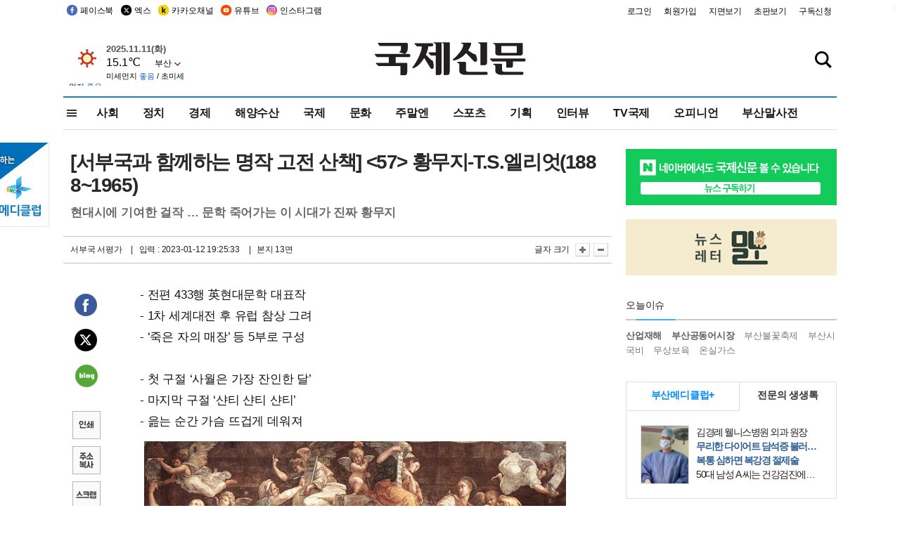

--- FILE ---
content_type: text/html
request_url: http://www.kookje.co.kr/news2011/asp/newsbody.asp?code=0000&key=20230113.22013003458
body_size: 74206
content:
<!DOCTYPE HTML PUBLIC "-//W3C//DTD HTML 4.01 Transitional//EN" "http://www.w3.org/TR/html4/loose.dtd">
<html>
<head>
<meta http-equiv="Content-Type" content="text/html; charset=euc-kr">
<meta http-equiv="Content-Type" content="text/html; charset=euc-kr">
<meta http-equiv="X-UA-Compatible" content="IE=edge,chrome=1">

<script type="text/javascript" src="/jquery/jquery-2.2.3.min.js"></script>
<script type="text/javascript" src="/comm/jquery-migrate-1.1.1.min.js"></script>
<script type="text/javascript" src="/jquery/jquery.cookie.js"></script>
<script type="text/javascript" src="/comm/main.js?v=202005"></script>
<link rel="stylesheet" type="text/css" href="/css/all2021.css?v=2.1" />


<link rel="stylesheet" type="text/css" href="/css/content.css?1016" />

<script>
$(document).ready(function() {
	//전체메뉴
	$(".allmn").click(function(){
		$("#nav_allview").css("display","block");
	});
	$(".aclose").click(function(){
		$("#nav_allview").css("display","none");
	});

});
</script>

<!-- Google tag (gtag.js) -->
<script async src="https://www.googletagmanager.com/gtag/js?id=G-PM54QC8NP5"></script>
<script>
  window.dataLayer = window.dataLayer || [];
  function gtag(){dataLayer.push(arguments);}
  gtag('js', new Date());

  gtag('config', 'G-PM54QC8NP5');
</script>

<meta property="fb:app_id" content="390349274672204"/>
<link rel="stylesheet" type="text/css" href="/css/content.css?v=1.2" />
<script type="text/javascript" src="https://101.livere.co.kr/B/passport/livere8_passport.js" charset="utf-8"></script>
<script src="https://apis.google.com/js/platform.js" async defer>
  {lang: 'ko'}
</script>

<script type="text/javascript">
<!--
function FLsubmit()
{
	var dj = document.forms.news_login
	if(dj.userid.value == "" ){
		alert("아이디를 입력하여 주십시오.")
		dj.userid.focus();
		return;
	}
	if(dj.password.value == "" ){
		alert("암호를 입력하여 주십시오.")
		dj.password.focus();
		return;
	}
	//document.hiddeframe.src='https://www.kookje.co.krkookje/admin/login_check.asp?userid='+dj.userid.value+'&password='+dj.password.value+'&flag=';
	dj.submit();
}
function check()
{
	var df = document.forms.news_commnetInsert
	if (df.comment.value==""){
		alert ("내용을 입력하여 주십시오.");
		df.comment.focus();
	}else if (df.comment.value.length < 10 ){
		alert ("내용은 10자 이상 입력해 주세요.");
		df.comment.focus();
	}else{
		df.submit();
	}
}
//인쇄
function SendPrint(nkey,ncode){
	var pUrl,pWindow;
	pUrl =  "/news2011/asp/news_print.asp?code=" + ncode + "&key=" + nkey;
	pWindow = window.open(pUrl, "winPrint", "left=0,top=0,width=700px,scrollbars=1,resizable=1");
	pWindow.focus();
}
//기사스크랩
function newsScrap(){
	
		alert("로그인 후 이용하여 주십시오.")
		location.href="/kookje/admin/login.asp";
		return;
	
}
function win_YK(filename,winhow) 
{
	
}

function sendTwitter(stitle, surl) { 
	var wp = window.open("https://twitter.com/intent/tweet?text="+encodeURI(stitle)+"&url="+encodeURIComponent(encodeURI(surl)),'twitter',''); 
	if(wp) { 
		wp.focus(); 
	}
} 
/*
function sendTwitter(stitle, surl) { 

	var wp = window.open("http://twitter.com/home?status="+encodeURIComponent(stitle)+" "+encodeURIComponent(surl),'twitter',''); 
	if(wp) { 
		wp.focus(); 
	} 
}*/
 
function sendFaceBook(stitle,surl) { 
	var wp = window.open("http://www.facebook.com/sharer.php?u="+encodeURIComponent(surl)+"&t="+encodeURIComponent(stitle),'facebook', 'width=600px,height=420px'); 
	if(wp) { 
		wp.focus(); 
	} 
} 

function sendNaver() {
	var naver_send_url = encodeURI(encodeURIComponent(_getArticleLink()));
	var naver_send_title = encodeURI(encodeURIComponent(_getArticleTitle()));
	var naver_shareURL = "https://share.naver.com/web/shareView.nhn?url=" + naver_send_url + "&title=" + naver_send_title;
	windowOpen (naver_shareURL, 600, 500, 0, 0, 'yes');
}


$(document).ready(function() {

	$(".fzoom").click(function() { //글자 확대 축소
		var $speech = $(".news_article");
		var currentSize = $speech.css("fontSize");	/* 폰트사이즈를 알아낸다. */
		var lineHeightSize = $speech.css("line-height");	/* line-height를 알아낸다. */
		var num = parseFloat(currentSize, 10);	/* parseFloat()은 숫자가 아니면 숫자가 아니라는 뜻의 NaN을 반환한다. */
		var line = parseFloat(lineHeightSize, 10);
		var unit = currentSize.slice(-2);	/* 끝에서부터 두자리의 문자를 가져온다. */
		var lineunit = lineHeightSize.slice(-2);

		if(this.id == "switcher-large"){
			if (num < 25){
				num += 2;
				line += 2;
			}
		} else if(this.id == "switcher-small") {
			if (num > 12){
				num -= 2;
				line -= 2;
			}
		}

		$speech.css("fontSize", num + unit);
		$speech.css("line-height", line + lineunit);

	});

	//좌측 퀵 공유 메뉴
	$(window).bind('scroll', function () {
			var articleH = $(".news_article").css('height');	
			var num = parseFloat(articleH, 10);
			if ($(window).scrollTop() < num && $(window).scrollTop() > 370) {
					$('.news_share_sns').addClass('fixed');
					$('.news_share_sns').css('top','10px');
			} else {
					$('.news_share_sns').removeClass('fixed');
			}
	});

});
//-->
</script>
<meta name="description" content="- 전편 433행 英현대문학 대표작  - 1차 세계대전 후 유럽 참상 그려  - ‘죽은 자의 매장’ 등 5부로 구성    - 첫 구절 ‘사월은 가장 잔인한 달’" />
<meta property="og:title" content="[서부국과 함께하는 명작 고전 산책] <57> 황무지-T.S.엘리엇(1888~1965)">
<meta property="og:url" content="https://www.kookje.co.kr/news2011/asp/newsbody.asp?code=0000&key=20230113.22013003458">
<meta property="og:image" content="https://db.kookje.co.kr/news2000/photo/2023/0113/L20230113.22013003458i1.jpg?47">
<meta property="og:site_name" content="국제신문">
<meta property="og:description" content="- 전편 433행 英현대문학 대표작  - 1차 세계대전 후 유럽 참상 그려  - ‘죽은 자의 매장’ 등 5부로 구성    - 첫 구절 ‘사월은 가장 잔인한 달’..">
<meta property="og:type" content="article">
<meta name="twitter:card" content="summary_large_image" />
<meta name="twitter:url" content="https://www.kookje.co.kr/news2011/asp/newsbody.asp?code=0000&key=20230113.22013003458" />
<meta name="twitter:title" content="[서부국과 함께하는 명작 고전 산책] <57> 황무지-T.S.엘리엇(1888~1965)" />
<meta name="twitter:description" content="- 전편 433행 英현대문학 대표작  - 1차 세계대전 후 유럽 참상 그려  - ‘죽은 자의 매장’ 등 5부로 구성    - 첫 구절 ‘사월은 가장 잔인한 달’.." />
<meta name="twitter:image:src" content="https://db.kookje.co.kr/news2000/photo/2023/0113/L20230113.22013003458i1.jpg?47" />
<meta name="twitter:site" content="@busaninews" />
<link rel="canonical" href="https://www.kookje.co.kr/news2011/asp/newsbody.asp?code=0000&key=20230113.22013003458" />


<meta name="news_keywords" content="서부국과 함께하는 명작 고전 산책,창간 73주년 특집,[서부국과 함께하는 명작 고전 산책] <57> 황무지-T.S.엘리엇(1888~1965)"/>

<!--헤드 타이틀 표시용-->

<title>[서부국과 함께하는 명작 고전 산책] <57> 황무지-T.S.엘리엇(1888~1965) : 국제신문</title>

<script type="text/javascript">

  var _gaq = _gaq || [];
  _gaq.push(['_setAccount', 'UA-20527629-1']);
  _gaq.push(['_trackPageview']);

  (function() {
    var ga = document.createElement('script'); ga.type = 'text/javascript'; ga.async = true;
    ga.src = ('https:' == document.location.protocol ? 'https://ssl' : 'http://www') + '.google-analytics.com/ga.js';
    var s = document.getElementsByTagName('script')[0]; s.parentNode.insertBefore(ga, s);
  })();

</script>

<script type="application/ld+json">
{
	"@context": "http://schema.org",
	"@type": "Person",
	"name": "국제신문 - 부산·울산˙경남의 큰 목소리를 지향합니다.",
	"url": "https://www.kookje.co.kr",
	"sameAs": [
		"https://media.naver.com/press/658",
		"https://www.youtube.com/busannews",
		"https://www.facebook.com/Busannews",
		"https://x.com/busaninews",
		"https://post.naver.com/dkookje",
		"https://www.instagram.com/daily_kookje/"
	]
}
</script> 

<script type="text/javascript" src="//wcs.naver.net/wcslog.js"></script>
<script type="text/javascript">
if(!wcs_add) var wcs_add = {};
wcs_add["wa"] = "ccfb810f6241f";
wcs_do();
</script>

<style type="text/css">
/*내맘의 근교산*/
#sanquickLink { position:fixed;left:60%; bottom:50px; width:246px; height:220px;z-index:9999;}
</style>
</head>

<body>
<div style="position:absolute;right:5px;top:5px;font-size:1em;font-weight:bold;color:#f6f6f6;">2</div>

<div id="skipnav">
<ul>
<li><a href="#wrap">본문 바로가기</a></li>
</ul>
</div>

<div id="header">
<div id="gnb">
	<div class="gnb_left">
		<ul>
		<li><a href="https://www.facebook.com/BUSANNEWS" target="_blank" title="국제신문 페이스북">페이스북</a></li>
		<li><a href="https://twitter.com/busaninews" target="_blank" title="국제신문 트위터">엑스</a></li>
		<li><a href="https://pf.kakao.com/_rhhxmd" target="_blank" title="국제신문 카카오톡채널">카카오채널</a></li>
		<li><a href="https://www.youtube.com/busannews" target="_blank" title="국제신문 유튜브">유튜브</a></li>
		<li><a href="https://www.instagram.com/daily_kookje/" target="_blank" title="국제신문 인스타그램">인스타그램</a></li>
		<!--<li><a href="https://m.post.naver.com/ikookje" target="_blank" title="국제신문 네이버포스트"><img src="/kookje/image_new/sns_np.png" alt="국제신문 네이버포스트" /></a></li>-->
		</ul>
	</div>


	<div class="gnb_right">
	<ul>
	
	<li><a href="https://www.kookje.co.kr/kookje/admin/login.asp">로그인</a></li>
	<li><a href="https://www.kookje.co.kr/kookje/admin/register_new.asp">회원가입</a></li>
	
	<li><a href="http://www.kookje.co.kr/service/pdf/">지면보기</a></li>
	<li><a href="http://epaper.kookje.co.kr/" target="_blank">초판보기</a></li>
	<li><a href="/kookje/marketing_request.asp" target="_blank">구독신청</a></li>
	
	</ul>
	</div>
</div>
<!--gnb-->

	<div id="header_box">

		<div class="tleft">
		<iframe src="https://db.kookje.co.kr/service/weather/weather3.html" width="180" height="70" scrolling="no" frameborder="0"></iframe><!--구글광고 임시 주석처리-->
		
		<!--<a href="/news2011/asp/newsbody.asp?code=0500&key=20210909.99002000000"><img src="/design/bn_econference2021.jpg" alt="지역경제기살리기콘퍼런스생중계보기" class="pdl5"></a>-->
		</div>

		<h1 id="logo">
		
		<a href="/"><img src="/kookje/images/top/logo_w215.png" alt="국제신문"></a>
		
		</h1>

		
		<div class="search-box">  
			<form name="quick_search" method="post" action="https://www.kookje.co.kr/news2011/asp/search.asp" onSubmit="">
			<input type="search" class="search-txt kwd" placeholder="검색어를 입력하세요" name="stitle" maxlength="30" class="kwd" onKeyPress="if (event.KeyCode==13) document.quick_search.submit()">
			<input type="submit" class="search-btn" value="" id="search_ok">
			</form>
		</div>
	</div>
<!--header_box-->

<!--nav-->


<!--
            <li><a href='/news2011/asp/list.asp?code=0600&amp;kwd=국내연예'>국내연예</a></li>
            <li><a href='/news2011/asp/list.asp?code=0600&amp;kwd=해외연예'>해외연예</a></li>
            <li><a href='/news2011/asp/list.asp?code=0550'>영화</a></li> 
            <li><a href='/news2011/asp/list.asp?code=0530'>음악</a></li>
            <li><a href='/news2011/asp/list.asp?code=0600&amp;kwd=볼만한 TV'>볼만한 TV</a></li>
            <li><a href='/news2011/asp/list.asp?code=1900'>만화</a></li>
-->



<div id="menu_nav_line">
<div id="menu_nav">
      <div id="nav_allview">
      <div id="allmenu">
<div class="aclose"><a><img src="/kookje/image_new/allclose.png" style="width:40px;" /></a></div>
<h2>주요메뉴</h2>

<div class="p1all">
	<h3><a href="/">뉴스</a></h3>
	<ul>
		<li><a href="/news2011/asp/list_news.asp?code=00&amp;vHeadTitle=전체기사">전체기사</a></li>
	</ul>
</div>

<div class="p1all">
	<h3><a href="/news2011/asp/sub_main.htm?code=1600&amp;vHeadTitle=주말엔">주말엔</a></h3>
	<ul>
		<li><a href="/news2011/asp/mountain/mountain.asp?code=2200">근교산</a></li>
		<li><a href="/news2011/asp/list.asp?code=0760">맛</a></li>
		<li><a href="/news2011/asp/list.asp?code=0770">여행</a></li>
	</ul>
</div>
<div class="p1all">
	<h3><a href="/news2011/asp/list.asp?code=1700&vHeadTitle=오피니언">오피니언</a></h3>
	<ul>
		<li><a href="/news2011/asp/list.asp?code=1700">최신칼럼</a></li>
		<li><a href="/news2011/asp/list.asp?code=1710">사설</a></li>
		<li><a href="/news2011/asp/list.asp?code=1740">도청도설</a></li>
		<li><a href="/news2011/asp/list.asp?code=1720&amp;clss_cd=021013">국제칼럼</a></li>
		<li><a href="/news2011/asp/list.asp?code=1750">데스크시각</a></li>
		<!--<li><a href="/news2011/asp/list.asp?code=1720&amp;clss_cd=0229">외부칼럼</a></li>-->
	</ul>
</div>
<div class="p1all">
<h3><a href="/news2011/asp/video.asp?code=1000">포토·동영상</a></h3>
<ul>
								<li><a href="/news2011/asp/video.asp?code=1000">동영상종합</a></li>
								<li><a href="/news2011/asp/list.asp?code=0900">포토종합</a></li>
</ul>
</div>

<div class="p1all">
<h3>게시판</h3>
<ul>
								<li><a href="/news2011/asp/list.asp?code=1800">알림 · 사고</a></li>
								<li><a href="/bbs/board_list_2.asp?board_no=1">독자투고</a></li>
								<li><a href="/bbs/board_list_2.asp?board_no=2">독자제보</a></li>
</ul>
</div>

<div class="p1all">
<h3><a href="/kookje/ceo_message.asp" target="_blank">회사소개</a></h3>
<ul>                  
								<li><a href="/kookje/marketing_request.asp" target="_blank">구독신청</a></li>
								<li><a href="/kookje/cor_formation.asp" target="_blank">전화안내</a></li>
								<li><a href="/kookje/support/support3.htm" target="_blank">광고안내</a></li>
</ul>
</div>




</div>
<!--allmenu-->
      </div><!--nav e-->
<a><span class="allmn"></span></a>

<ul class="news_menu">
	<li><a href="/news2011/asp/sub_main.htm?code=0300&vHeadTitle=사회">사회</a></li>
	<li><a href="/news2011/asp/sub_main.htm?code=0100&vHeadTitle=정치">정치</a>
		<!--
		<div class="dep2">
			<div class="d2">
			  <ul>
				<li><a href="/news2011/asp/sub_main.htm?code=0400&vHeadTitle=국제">국제</a></li>
			  </ul>
			</div>
		</div>-->	
	</li>
	<li><a href="/news2011/asp/sub_main.htm?code=0200&vHeadTitle=경제">경제</a></li>
	<li><a href="/news2011/asp/sub_main.htm?code=0270&vHeadTitle=해양수산">해양수산</a></li>
	<li><a href="/news2011/asp/sub_main.htm?code=0400&vHeadTitle=국제">국제</a></li>
	<li><a href="/news2011/asp/sub_main.htm?code=0500&vHeadTitle=문화">문화</a></li>
	<li><a href="/news2011/asp/sub_main.htm?code=1600&vHeadTitle=주말엔">주말엔</a>
		<div class="dep2">
			<div class="d2">
			  <ul>
				<li><a href='/news2011/asp/mountain/mountain.asp?code=2200'>근교산</a></li>
			  </ul>
			</div>
		</div>
	</li>
	<li><a href="/news2011/asp/sub_main.htm?code=0600&vHeadTitle=스포츠">스포츠</a></li>
	<li><a href="/news2011/asp/series.htm">기획</a></li>
	<li><a href="/news2011/asp/list.asp?kwd=%C0%CE%C5%CD%BA%E4">인터뷰</a></li>
	<li><a  href='/news2011/asp/video.asp?code=1000'>TV국제</a>
		<div class="dep2">
			<div class="d2">
			  <ul>
				<li><a href="https://www.youtube.com/user/kookjenews" target="_blank">비디토리</a></li>
				<li><a href="https://www.youtube.com/user/busannews" target="_blank">국제유튜브</a></li>
			  </ul>
			</div>
		</div>
	</li>
	<li><!--<li class="prm">--><a href="/news2011/asp/list.asp?code=1700">오피니언</a></li>
	<li><!--<li class="prm">--><a href="/page/busanmal/"  target="_blank">부산말사전</a></li>
	<!--<li><a href="/news2011/asp/list.asp?st=asc&clss_cd=132101"><span class="space_normal">다큐멘터리 ‘청년’</span></a></li>-->
	<!--<li><a href="/news2011/asp/list.asp?st=asc&clss_cd=152209"><span class="space_normal" style="color:tomato">죽어도 자이언츠</span></a></li>-->
</ul>


<div class="dep3 "><div class="d3">
              <ul class='subNav02 '>
                <li><a href='/news2011/asp/list.asp?code=0100'>전체기사</a></li>
                <li><a href='/news2011/asp/list.asp?code=0110'>대통령실</a></li>
                <li><a href='/news2011/asp/list.asp?code=0120'>국회/정당</a></li>
                <li><a href='/news2011/asp/list.asp?code=0130'>남북한</a></li>
                <li><a href='/news2011/asp/list.asp?code=0140'>선거</a></li>
                <li><a href='/news2011/asp/list.asp?code=0150'>지방정치</a></li>
                <li><a href='/news2011/asp/list.asp?code=0160'>국방</a></li>
                <li><a href='/news2011/asp/list.asp?code=0170'>정책</a></li>
                <li><a href='/news2011/asp/list.asp?code=0180'>외교</a></li>
              </ul>

              <ul class='subNav02'>
                <li><a href='/news2011/asp/list.asp?code=0200'>전체기사</a></li>
                <li><a href='/news2011/asp/list.asp?code=0210'>부동산</a></li>
                <li><a href='/news2011/asp/list.asp?code=0220'>증권/금융/보험</a></li>
                <li><a href='/news2011/asp/list.asp?code=0230'>쇼핑/유통</a></li>
                <li><a href='/news2011/asp/list.asp?code=0240'>기업/창업</a></li>
                <li><a href='/news2011/asp/list.asp?code=0250'>구인구직</a></li>
                <li><a href='/news2011/asp/list.asp?code=0260'>복권</a></li>
                <li><a href='/news2011/asp/list.asp?code=0270'>해양수산</a></li>
                <li><a href='/news2011/asp/list.asp?code=0280'>자동차</a></li>
                <li><a href='/news2011/asp/list.asp?code=0281'>항공</a></li>
                <li><a href='/news2011/asp/list.asp?code=0290'>조세</a></li>
                <li><a href='/news2011/asp/list.asp?code=0231'>통상/무역</a></li>
                <li><a href='/news2011/asp/list.asp?code=0291'>정책</a></li>
                <!--<li><a href='/news2011/asp/list.asp?code=0291'>전시/컨벤션</a></li>
                <li><a href='/news2011/asp/list.asp?code=0292'>관광</a></li>-->
              </ul>

              <ul class='subNav02'>
                <li><a href='/news2011/asp/list.asp?code=0300'>전체기사</a></li>
                <li><a href='/news2011/asp/list.asp?code=0310'>사건사고</a></li>
                <li><a href='/news2011/asp/list.asp?code=0320'>교육</a></li>
                <li><a href='/news2011/asp/list.asp?code=0330'>보건/복지</a></li>
                <li><a href='/news2011/asp/list.asp?code=0340'>환경</a></li>
                <li><a href='/news2011/asp/list.asp?code=0350'>교통</a></li>
                <li><a href='/news2011/asp/list.asp?code=0360'>날씨</a></li>
                <li><a href='/news2011/asp/list.asp?code=0370'>법조</a></li>
                <li><a href='/news2011/asp/list.asp?code=0380'>노동</a></li>
                <li><a href='/news2011/asp/list.asp?code=0390'>행정</a></li>
                <li><a href='/news2011/asp/list.asp?code=0321'>미디어</a></li>
              </ul> 

              <ul class='subNav02'>
                <li><a href='/news2011/asp/list.asp?code=0400'>전체기사</a></li>
                <li><a href='/news2011/asp/list.asp?code=0410'>미국</a></li>
                <li><a href='/news2011/asp/list.asp?code=0420'>일본</a></li>
                <li><a href='/news2011/asp/list.asp?code=0430'>중국</a></li>
                <!--<li><a href='/news2011/asp/list.asp?code=0440'>해외토픽</a></li>-->
                <li><a href='/news2011/asp/list.asp?code=0450'>중동</a></li>
                <li><a href='/news2011/asp/list.asp?code=0460'>유럽</a></li>
                <li><a href='/news2011/asp/list.asp?code=0499'>기타</a></li>
              </ul> 

              <ul class='subNav02'>
                <li><a href='/news2011/asp/list.asp?code=0500'>전체기사</a></li>
                <li><a href='/news2011/asp/list.asp?code=0510'>미술</a></li>
                <li><a href='/news2011/asp/list.asp?code=0520'>책/문학</a></li>
                <li><a href='/news2011/asp/list.asp?code=0530'>음악/음반/공연</a></li>
                <li><a href='/news2011/asp/list.asp?code=0540'>연예</a></li>
                <li><a href='/news2011/asp/list.asp?code=0550'>영화/방송</a></li>
                <li><a href='/news2011/asp/list.asp?code=0560'>문화재</a></li>
                <li><a href='/news2011/asp/list.asp?code=0570'>종교</a></li>
                <li><a href='/news2011/asp/list.asp?code=0580'>바둑</a></li>
                <li><a href='/news2011/asp/list.asp?code=0590'>전시</a></li>
                <li><a href='/news2011/asp/list.asp?code=1900'>만화</a></li>
              </ul>

              <ul class='subNav02'>
                <li><a href='/news2011/asp/list.asp?code=0700'>전체기사</a></li>
                <li><a href='/news2011/asp/list.asp?code=0710'>건강정보</a></li>
                <li><a href='/news2011/asp/list.asp?code=0720'>여성생활</a></li>
                <li><a href='/news2011/asp/list.asp?code=0730'>스타일</a></li>
                <li><a href='/news2011/asp/list.asp?code=0740'>트렌드</a></li>
                <li><a href='/news2011/asp/list.asp?code=0750'>게임</a></li>      
                <li><a href='/news2011/asp/list.asp?code=0760'>맛집</a></li>
                <li><a href='/news2011/asp/list.asp?code=0770'>레저여행</a></li>
              </ul> 

              <ul class='subNav02'>
                <li><a href='/news2011/asp/list.asp?code=0800'>전체기사</a></li>
                <li><a href='/news2011/asp/list.asp?code=0820'>환경</a></li>
                <li><a href='/news2011/asp/list.asp?code=0830'>과학</a></li>
                <li><a href='/news2011/asp/list.asp?code=0840'>IT</a></li>
              </ul> 

              <ul class='subNav02'>
                <li><a href='/news2011/asp/list.asp?code=2200'>전체기사</a></li>
                <li><a href='/news2011/asp/list.asp?code=2210'>부산</a></li>
                <li><a href='/news2011/asp/list.asp?code=222'>경남</a></li>
                <li><a href='/news2011/asp/list.asp?code=2230'>대구경북</a></li>
                <li><a href='/news2011/asp/list.asp?code=2240'>비영남권</a></li>
                <li><a href='/bbs/board_list_2.asp?board_no=23'>산행후기</a></li>
                <li><a href='/bbs/board_list_2.asp?board_no=26'>산행사진</a></li>
                <li><a href='/bbs/board_list_2.asp?board_no=25'>산행안내</a></li>
                <li><a href='/bbs/board_list_2.asp?board_no=27'>자유게시판</a></li>
              </ul>     

              <ul class='subNav02'>
                <li><a href='/news2011/asp/list.asp?code=1720&amp;clss_cd=0229'>강동진 칼럼</a></li>
                <li><a href='/news2011/asp/list.asp?code=1720&amp;clss_cd=021041'>이지훈 칼럼</a></li>
                <li><a href='/news2011/asp/list.asp?code=1720&amp;clss_cd=021044'>김정현 칼럼</a></li>
                <li><a href='/news2011/asp/list.asp?code=1720&amp;clss_cd=021045'>강명관 칼럼</a></li>
              </ul> 

              <ul class='subNav02 '>
                <li><a href='/news2011/asp/list.asp?code=1700'>전체기사</a></li>
                <li><a href='/news2011/asp/list.asp?code=1710'>사설</a></li>
                <li><a href='/news2011/asp/list.asp?code=1720&amp;clss_cd=021013'>국제칼럼</a></li>
                <li><a href="/news2011/asp/list.asp?code=1720&amp;clss_cd=021037">뉴스와 현장</a></li>
                <!--<li><a href='/news2011/asp/list.asp?code=1720'>칼럼</a></li>-->
                <!--<li><a href='/news2011/asp/list.asp?code=1730'>시론</a></li>-->
                <li><a href='/news2011/asp/list.asp?code=1740'>도청도설</a></li>
                <li><a href='/news2011/asp/list.asp?code=1750'>데스크시각</a></li>
                <li><a href='/news2011/asp/list.asp?code=1760'>기자수첩</a></li>
                <li><a href='/news2011/asp/list.asp?code=1730'>기명칼럼</a></li>
                <li><a href='/news2011/asp/list.asp?code=1790'>칼럼</a></li>
                <li><a href='/news2011/asp/list.asp?code=1770'>독자권익위원회</a></li>
                <!--<li><a href='/news2011/asp/list.asp?code=1780'>제언</a></li>-->
              </ul>

              <ul class='subNav02'>
                <li><a href='/news2011/asp/list.asp?code=0850'>전체보기</a></li>
                <li><a href='/bbs/item_list_2.asp?board_no=ITEM'>주제토론방</a></li>
                <li><a href='/bbs/board_list_2.asp?board_no=28'>자유게시판</a></li>
                <li><a href='/bbs/board_list_2.asp?board_no=30'>공지사항</a></li>
                <li><a href='/bbs/board_list_2.asp?board_no=31'>활동현황</a></li>
              </ul>   

              <ul class='subNav02'>
                <li><a href='/news2011/asp/list.asp?code=1700'>전체기사</a></li>
                <li><a href='/news2011/asp/list.asp?code=1790'>기고</a></li>
                <li><a href='/news2011/asp/list.asp?code=1720&amp;clss_cd=0229'>세상읽기</a></li>
				<li><a href='/news2011/asp/list.asp?code=1720&amp;clss_cd=0234'>해양수산칼럼</a></li>
                <li><a href='/news2011/asp/list.asp?code=1720&amp;clss_cd=021079'>메디칼럼</a></li>
                <li><a href='/news2011/asp/list.asp?code=1720&amp;clss_cd=021017'>과학에세이</a></li>
                <li><a href='/news2011/asp/list.asp?code=1720&amp;clss_cd=0230'>감성터치</a></li>
				<li><a href='/news2011/asp/list.asp?code=1720&amp;clss_cd=021056'>최태호의 와인 한 잔</a></li>
				<li><a href='/news2011/asp/list.asp?code=1720&amp;clss_cd=021054'>박상현의 끼니</a></li>
				<li><a href='/news2011/asp/list.asp?code=1720&amp;clss_cd=021057'>황정수의 그림산책</a></li>
				<li><a href='/news2011/asp/list.asp?code=1720&amp;clss_cd=021053'>김지윤의 우리음악 이야기</a></li>
				<li><a href='/news2011/asp/list.asp?code=1720&amp;clss_cd=0236'>화요경제 항산항심</a></li>
                <li><a href='/news2011/asp/list.asp?code=1720&amp;clss_cd=021027'>CEO칼럼</a></li>
                <li><a href='/news2011/asp/list.asp?code=1720&amp;clss_cd=0219'>아침숲길</a></li>
                <li><a href='/news2011/asp/list.asp?code=1720&amp;clss_cd=0228'>인문학칼럼</a></li>
				<li><a href='/news2011/asp/list.asp?code=1720&amp;clss_cd=0233'>청년의 소리</a></li>
<!--<li><a href='/news2011/asp/list.asp?code=1720&amp;clss_cd=021033'>기명칼럼</a></li>-->
<!--<li><a href='/news2011/asp/list.asp?code=1720&amp;clss_cd=0231'>스포츠에세이</a></li>-->
<!--<li><a href='/news2011/asp/list.asp?code=1720&amp;clss_cd=0235'>생활과 법률</a></li>-->
<!--<li><a href='/news2011/asp/list.asp?code=1720&amp;clss_cd=021058'>조영석의 음악이야기</a></li>-->

              </ul> 

              <div class="tab listnews_tab ">
                <a href="/news2011/asp/list.asp?code=1720&amp;clss_cd=021037"><button class="tablinks">뉴스와 현장</button></a>
                <a href="/news2011/asp/list.asp?code=1720&amp;clss_cd=021001"><button class="tablinks">기자수첩</button></a>
              </div>

              <div class="tab listnews_tab ">
                <a href="/news2011/asp/list.asp?code=1720&amp;clss_cd=0227"><button class="tablinks">옴부즈맨칼럼</button></a>
                <a href="/news2011/asp/list.asp?code=1770"><button class="tablinks">독자권익위원회</button></a>
              </div>

				<!--게시판 탭-->
              <div class="tab listnews_tab ">
			  	
              </div>
			  <!--게시판 탭-->

</div></div>


</div>
</div>
<!--menu_nav-->



</div>
<!--header-->



<div id="wrap"> <!-- wrapper s--> 


<!--<style>
#e64bnr p{width:120px;height:130px;overflow:hidden;overflow:hidden;margin-bottom:5px}
</style>-->
<div class="flow_wrap2">



<div id="flow_banner_left" style="position:absolute;width:160px;left:-180px; top:10px;text-align:right;">

<a href="http://www.busanmedi.com" target="_blank"><img src="/design/busanmedi.jpg" width="160px" height="120px" style="padding:10px 0" alt="부산메디클럽"></a>


</div>


<div id="flow_banner_right" style="position:absolute;left:1120px; top:10px;">

<!--<p style="margin-bottom:5px">

</p>-->

</div>

</div>
  <div id="Contents">  <!-- Contents s-->
	<!---------------->
	<!-- topArea s-->
	<!---------------->
	<div id="topArea">  <!-- topArea s-->
		<!---------------->

		<!-- leftArea s-->
		<div class="leftArea">  <!-- leftArea s-->

			<div id="news_topArea"> <!-- news_topArea s -->
				<div class="news_title">
<h1>[서부국과 함께하는 명작 고전 산책] <57> 황무지-T.S.엘리엇(1888~1965)</h1>
<h2>현대시에 기여한 걸작 … 문학 죽어가는 이 시대가 진짜 황무지</h2></div>
<div class="news_reporterDate left">
	<ul>
		<li class="f_news_repoter" id="reporter_">서부국 서평가</li>
		<li><span class="f_news_date">&nbsp;|&nbsp;&nbsp; 입력 : 2023-01-12 19:25:33</span></li>
<li class="f_news_myeon">&nbsp;|&nbsp;&nbsp; 본지 13면</li>
	</ul>
</div>

				<div class="news_snsPrint">
					<ul class="news_print right">
						<li>글자 크기&nbsp;</li><li class="news_font"><img src="/kookje/images/btn_news_fontL.gif" border="0" alt="글씨 크게" class="fzoom" id="switcher-large"></li>
						<li class="news_font"><img src="/kookje/images/btn_news_fontS.gif" border="0" alt="글씨 작게" class="fzoom" id="switcher-small"></li>
					</ul>
				</div>
			</div><!-- news_topArea e -->

			
			<!--
			<div id="submenu_title">
				<div class="submenu_title_top"><span class="left">전체기사</span><span class="submenu_depth right">뉴스 &gt; <strong>전체기사</strong></span></div>
				<div class="submenu_title_bottom"></div>
			</div>-->
			

			<div id="submenu_blank">  <!-- submenu_blank s-->
			</div> <!-- submenu_blank e -->

			
				<div id="news_textArea">

		
		<div class="news_share">
        <ul class="news_share_sns">
						<li><a href="javascript:sendFaceBook('[서부국과 함께하는 명작 고전 산책] <57> 황무지-T.S.엘리엇(1888~1965)','https://www.kookje.co.kr/news2011/asp/newsbody.asp?code=0000&amp;key=20230113.22013003458');" class="share_fb">페이스북 공유</a></li>
						<li><a href="javascript:sendTwitter('[서부국과 함께하는 명작 고전 산책] <57> 황무지-T.S.엘리엇(1888~1965)','https://www.kookje.co.kr/news2011/asp/newsbody.asp?code=0000&amp;key=20230113.22013003458');" class="share_tw">트위터 공유</a></li>
						<li><a href="javascript:sendNaver()" class="share_naver">네이버 공유</a></li>
						<li><a href="javascript:SendPrint('20230113.22013003458','0000');" class="share_print">인쇄</a></li>
						<li><a href="javascript:copy_trackback('https://www.kookje.co.kr/news2011/asp/newsbody.asp?code=0000&key=20230113.22013003458');" class="share_url">기사 주소 복사</a><input type="hidden" id="url_copy" value="http://www.kookje.co.kr/news2011/asp/newsbody.asp?code=0000&amp;key=20230113.22013003458"><!-- 기사주소복사용 주소 --></li>
						<li><a href="javascript:newsScrap();" class="share_clip">스크랩</a></li>						
        </ul>
    </div>

				<div class="news_article">
				- 전편 433행 英현대문학 대표작<br>- 1차 세계대전 후 유럽 참상 그려<br>- ‘죽은 자의 매장’ 등 5부로 구성<br><br>- 첫 구절 ‘사월은 가장 잔인한 달’<br>- 마지막 구절 ‘샨티 샨티 샨티’ <br>- 읊는 순간 가슴 뜨겁게 데워져<br><table border="0" cellpadding="0" cellspacing="0" width="100" align="center"><tbody><tr><td align="right"><a href="javascript:win_YK('/news2011/asp/photo_view.asp?img_fn=20230113.22013003458i1.jpg')"><img id="newsimg" border="0" alt="" src="https://db.kookje.co.kr/news2000/photo/2023/0113/L20230113.22013003458i1.jpg" width="600"></a></td></tr><tr><td align="left" class="imgcaption">산타마리아 델라 파체 성당(그리스 로마)의 라파엘로 작 프레스코 ‘시빌라’. 왼쪽에서 세 번째 여인이 ‘황무지’ 제사에서 인용된 무녀다. 천사가 든 석판에 신탁 내용을 옮겨 적고 있다.</td></tr></tbody></table><div style="float:right;width:300px;height:255px;margin-left:10px;">
<div style="float:right;position:relative;width:300px;height:250px;">
<script async src="https://pagead2.googlesyndication.com/pagead/js/adsbygoogle.js?client=ca-pub-5306000737854769" 
     crossorigin="anonymous"></script>
<!-- 300x250, 작성됨 10. 2. 28 -->
<ins class="adsbygoogle"
     style="display:inline-block;width:300px;height:250px"
     data-ad-client="ca-pub-5306000737854769"
     data-ad-slot="3834944788"></ins>
<script>
     (adsbygoogle = window.adsbygoogle || []).push({});
</script>
</div>
</div>
영어 ‘April is the cruellest month, breeding/Lilacs out of the dead land, mixing/’으로 시작해 산스크리트어 ‘Shantih shantih shantih’로 끝나는 433행 장시가 ‘황무지(THE WASTE LAND)’다. ‘20세기를 대표하는 시’라는 그 명예, 지금도 빛날까. <br><br><table border="0" cellpadding="0" cellspacing="0" width="100" align="right" class="tright"><tbody><tr><td align="right"><a href="javascript:win_YK('/news2011/asp/photo_view.asp?img_fn=20230113.22013003458i2.jpg')"><img id="newsimg" border="0" alt="" src="https://db.kookje.co.kr/news2000/photo/2023/0113/S20230113.22013003458i2.jpg"></a></td></tr></tbody></table>시집 ‘황무지’(1922년)가 발표된 지 딱 100년이 지났다. 던져볼 만한 질문이다. 게다가 연말·연초 쓱 나타나는 명품 뮤지컬 ‘캣츠’를 본 관객이라면 엘리엇을 생각했을 터이다. 키가 껑충했던 엘리엇은 애묘인이었다. 동시집을 한 권 냈다. 1939년 발간된 ‘주머니쥐 할아버지가 들려주는 지혜로운 고양이 이야기’. 초판본 표지에 고양이 그림도 직접 그려 넣었다. 그는 어린이 영세 때 대부를 서고 그 대자들에게 편지를 썼다. 그때 ‘고양이 시’를 한 편 곁들였다. 사회를 향해 낸 목소리를 겸했다고 한다. 성인도 애독자. 영국 뮤지컬작곡가 앤드루 로이드 웨버가 이 동시집을 손에 쥐고 중얼거렸다. ‘뮤지컬로 만들어야겠네’. 1981년 ‘캣츠’가 처음으로 등장해 무대를 휘저어 놓았다. ‘주머니쥐 할아버지’는 엘리엇 별명이다. 동료 시인 에즈라 파운드(1885~1972)가 붙여줬다.<br><br>‘캣츠’에 나오는 시는 팡팡 튄다. ‘황무지’는 어떨까. 첫 행 죽은 땅에서 라일락을 키워 내고’는 감성을 적시고, 마지막 행 ‘샨티 샨티 샨티(샨티는 평화라는 뜻)’는 가슴을 데워준다고 말하는 이가 많다. 처음과 끝, 두 행은 그렇다. <br><br>그 사이로 흐르는 시에 눈길을 둬 보라. 어지럽다. ‘모더니즘 시가 이런건가’하는 탄식이 절로 나온다. 모더니즘은 20세기 서구에서 일어난 새로운 문학·예술 사조. 앞서 유행한 사상·형식 문체 따위를 갈아엎는 각축장이었다. 그런 낯설게 하기가 현대성으로 불렸다. ‘황무지’는 모더니즘 시로서 선두에 섰다. 고대 그리스어를 포함해 여러 유럽 언어로 쓰였다. 기독교 불교 힌두교에서 흘러나온 종교 언어를 불러냈다. 여기에 동서 신화·전설·문학작품을 끌어댔다. “지옥 같은 상상력”이랬다. 그 힘이 엘리엇에게 1948년 노벨문학상을 안겼다. <br><br><table border="0" cellpadding="0" cellspacing="0" width="100" align="right" class="tright"><tbody><tr><td align="right"><a href="javascript:win_YK('/news2011/asp/photo_view.asp?img_fn=20230113.22013003458i3.jpg')"><img id="newsimg" border="0" alt="" src="https://db.kookje.co.kr/news2000/photo/2023/0113/20230113.22013003458i3.jpg"></a></td></tr><tr><td align="left" class="imgcaption">‘황무지’ 3장 ‘불의 설교’에 등장하는 티레지아스. 그리스신화에서 남성과 여성을 모두 경험하는 인물이다.</td></tr></tbody></table>엘리엇을 모더니스트·반(反)낭만파·친(親)지성파·도시풍 시인이라 불러도 된다. ‘황무지’ 1~5부 제목만 봐도 수긍한다. 1부-‘죽은 자의 매장’ 2부-‘체스 놀이’ 3부-‘불의 설교’ 4부-‘수사(水死)’ 5부-‘천둥이 한 말’. <br><br>표제작 ‘황무지’ 외에 ‘프루프록의 사랑 노래’ ‘전주곡들’ ‘우는 처녀’가 실렸다. 이 중 ‘프루프록의 사랑 노래’(1915년)가 신예. 미국에서 영국으로 건너간 엘리엇이 그곳에서 등단하도록 도운 시인인 파운드가 “영어로 쓴 첫 현대 시”라며 엄지를 들어 보였다.<br><br>‘황무지’ 초고는 900행에 가까웠다. 난삽해 보였다. 이번에도 파운드가 나서 분량을 절반으로 쳐냈다. 1부 앞에 관계 글 제사(題詞)를 뒀다. 5행을 쓰는 데 사용한 언어는 4종류(라틴어 고대 그리스어 영어 이탈리아어). 4행에 파운드 이름이 보인다. ‘For Ezra Pound/il miglior fabbro(보다 나은 예술가 에즈라 파운드에게)’. 후행은 단테 ‘신곡(연옥 편 26장)’에 나오는 구절. 12세기 시인 아르노 다니엘에 대한 칭송이다. 빈사 상태인 시를 살려준 파운드가 얼마나 고마웠으면! ‘보다 나은 예술가’란 표현은 최상급 헌정사다. <br><br>제사 전문은 이렇다. ‘한번은 쿠마에서 나도 그 무녀가 조롱 속에 매달려 있는 것을 보았지요/애들이 “무녀야, 넌 뭘 원하니” 물었을 때 그네는 대답했지요/죽고 싶어.’ 쿠마에 무녀는 고대 로마 오비디우스 시인이 지은 ‘변신 이야기’에 등장한다. 쿠마에는 고대 그리스 식민 도시 이름, 이탈리아 나폴리 근처다. 무녀는 아폴론이 내리는 신탁을 전하는 여사제였는데 아름다웠다. 올림포스 12신 중 한 명인 아폴론이 홀딱 반해 그녀 소원을 하나 들어준다. 천 년을 살게 해 달랬다. 문제는, 젊음을 유지해 달라는 단서가 없었다. 무녀는 끝없이 늙고, 몸은 손가락 크기로 쪼그라들었다. 벌레처럼 조롱 안에 들어가 살게 된다. 로마 네로 황제 때 궁정시인이었던 페트로니우스가 소설 ‘사티리콘’을 쓰며 이 신화를 곁들였다. 제사 중 ‘나’는 소설 속 등장인물 트리말키오. 그는 술자리 여흥을 돋우려고 자신도 구경거리가 된 무녀를 봤다고 너스레를 떤다. <br><br>제사는 ‘황무지’가 펼쳐나가는 내용을 암시한다. 1부는 생명이 떠나, 죽음보다 못한 상태를 그려낸다. 대상은 현대 문명, 그곳 주민, 시인 자신을 포함한 현대인이다. 그런데도 사월은 생명이 용솟음치기를 요구한다. ‘가장 잔인한 달’이다. 엘리엇은 제1차 세계대전(1914~1918년)으로 3000만 명이 넘는 인명이 죽거나 다치는 참상을 지켜봤다. 생명력을 잃어버린 인류 문명이었다. ‘라일락’이 살 수 없는 불모지엔 정신이 황폐해져 새로운 삶을 바라지 않는 주민들이 산다. 1부 ‘죽은 자의 매장’에서 만나게 되는 등장인물들. ‘황무지’는 동서양 고전을 자주 인용해 배경지식이 없이 이해하기가 힘들다. 저자 주해가 빼곡하다. 1부 제목 ‘죽은 자의 매장’은 영국 정교의 매장 성사에서 따왔다. <br><br>1부 본문을 살펴보자. 성서(에스겔 전도서 이사야), 바그너 오페라 ‘트리스탄과 이졸데’, 올더스 헉슬리 소설 ‘크롬 옐로’, 셰익스피어 희곡 ‘템페스트’, 보들레르의 시 ‘일곱 늙은이’, 단테 ‘지옥 편’, 존 웹스터 비극 ‘흰 악마’에서 따왔다. 마지막 행은 보들레르의 시 ‘악의 꽃’을 인용했다. 독자도 황무지에 발을 들이게 만든다. ‘그대! 위선적인 독자여! 나와 같은 자 나의 형제여!’<br><br>2부 ‘체스 놀이’에선 타락한 문화와 무의미한 삶이 질펀하다. 성(性)과 생(生)을 왁자지껄 떠들지만, 생명을 못 낳으니 허무하다. 2부 인용도 거창하다. 토머스 미들턴 작 연극 ‘체스 놀이’와 ‘여자는 여자를 경계하라’, 셰익스피어 희곡 ‘앤터니와 클레오파트라’ ‘햄릿’, 베르길리우스가 쓴 ‘아이네이스’, 밀턴 ‘실낙원’, 오비디우스 작 ‘변신 이야기’ 중 필로멜라 얘기, 웹스터 극 ‘악마의 소송사건’을 끌어왔다. 모더니즘 기법이 춤춘다. <br><br>3부 ‘불의 설교’. 현대인 성(性)은 저속하고 무의미하다. 생명을 낳지 않고 쾌락 도구니까. 금욕주의자 부처와 성 아우구스티누스를 불러냈다. 불경 ‘마하박가’에서 부처는 “탐욕의 불을 끄라”고 가르쳤다. 엘리엇은 ‘불이 탄다 탄다 탄다 탄다’로 바꿨다. 아우구스티누스 ‘참회록’에서 따온 행은 ‘오 주여 당신이 저를 건지시나이다.’ 원주(原註)에서 엘리엇은 “그리스신화에서 남녀 양성이었던 티레지아스가 관찰하는 게 사실상 이 시의 내용”이라고 말한다. <br><br>4부 ‘수사(DEATH OF WATER)’는 10행으로 짧다. 생명의 근원인 물을 제대로 사용 못 한다는 의미, 재생하기 위해 희생된 죽음을 뜻한다는 두 해석이 제시된다.<br><br>5부 ‘천둥이 한 말’. 황무지에 번개가 치고 풍요를 약속하는 비가 내린다. 천둥은 구원하는 메시지를 보낸다. 황무지가 살아나려나? 마지막 두 행으로 판단해보자. 산스크리트어 주문이다. 다타(주라). 다야드밤(공감하라). 담야타(절제하라). 샨티 샨티 샨티. 아직 멀었다. 평화를 더 간구해야 한다. <br><br><table border="0" cellpadding="0" cellspacing="0" width="100" align="right" class="tright"><tbody><tr><td align="right"><a href="javascript:win_YK('/news2011/asp/photo_view.asp?img_fn=20230113.22013003458i4.jpg')"><img id="newsimg" border="0" alt="" src="https://db.kookje.co.kr/news2000/photo/2023/0113/S20230113.22013003458i4.jpg"></a></td></tr></tbody></table>‘황무지’가 영미 문단만 떠받드는 시란 평가도 나온다. 하지만 매년 4월이면 떠올려 보는 시다. 433행을 다 읽지 않은들 어떠하랴. 처음과 마지막 행을 읊으면 시가 살아 있다는 게 느껴지는데. ‘황무지’는 우리 마음에선 황무지가 아닌 이상한 시다. 고양이를 좋아했던 ‘주머니쥐 할아버지’ 시인을 쉽게 잊기도 힘들다. 문학이 죽고, 시가 사라져 버리는 시대가 진짜 황무지다. 0과 1이 세계를 지배하는 디지털이 언어를 영원히 추방해 버리려나? 그럴 수 없다는 걸 시가 보여주니 고맙고 행복하지 않은가.
				</div>
				<div class="pdt20">ⓒ국제신문(www.kookje.co.kr), 무단 전재 및 재배포 금지</div>
				<div class="pdt20">▶<a href="https://www.facebook.com/Busannews/" target="_blank">[국제신문 페이스북]</a> <a href="https://www.instagram.com/daily_kookje/" target="_blank">[국제신문 인스타그램]</a></div>

				<div class="pdt20"><a href="/contents/" target="_blank"><img src="/kookje/images/contents/what.jpg?v=1" alt="국제신문 뉴스레터"></a></div>

				<div id="news_relGisa"> <!-- news_relGisa s -->
	<div class="news_relGisa_title">
		<p class="relGisa_title left f_news_relGisa_title">
			관련<span class="fOrange">기사</span>
		</p>
		<ul class="relGisa_title2 left">
			<li class="f_news_relGisa_titleR"><a href="/news2011/asp/list.asp?kwd=%BC%AD%BA%CE%B1%B9%B0%FA+%C7%D4%B2%B2%C7%CF%B4%C2+%B8%ED%C0%DB+%B0%ED%C0%FC+%BB%EA%C3%A5" class="f_news_relGisa_titleR">서부국과 함께하는 명작 고전 산책</a>,</li>
			<li class="f_news_relGisa_titleR"><a href="/news2011/asp/list.asp?kwd=%C3%A2%B0%A3+73%C1%D6%B3%E2+%C6%AF%C1%FD" class="f_news_relGisa_titleR">창간 73주년 특집</a></li>
		</ul>
	</div>
	<div class="news_relGisa_link">
		<ul>
			<li class="icon_relgisalist1B ellipsis"><a href="/news2011/asp/newsbody.asp?code=0500&amp;key=20230113.22013003459" class="f_news_relGisa_link">‘어부 왕 신화’ 등 인용…프레이저 ‘황금 가지’서도 영감</a></li>
			<li class="icon_relgisalist1B ellipsis"><a href="/news2011/asp/newsbody.asp?code=0500&amp;key=20230113.22013003460" class="f_news_relGisa_link">노벨상 수상한 영국 시인 겸 평론가·극작가</a></li>
			<li class="icon_relgisalist1 ellipsis"><a href="/news2011/asp/newsbody.asp?code=0500&amp;key=20240202.22013000419" class="f_news_relGisa_link">[서부국과 함께하는 명작 고전 산책] <82> 파우스트-괴테(1749~1832)</a></li>
			<li class="icon_relgisalist1 ellipsis"><a href="/news2011/asp/newsbody.asp?code=0500&amp;key=20240202.22013000417" class="f_news_relGisa_link">악마와 마녀 광란의 파티…간행 땐 빠진 ‘발푸르기스의 밤’</a></li>
			<li class="icon_relgisalist1 ellipsis"><a href="/news2011/asp/newsbody.asp?code=0500&amp;key=20240202.22013000416" class="f_news_relGisa_link">법학·철학·의학…박학다식한 獨 대문호</a></li>
			<li class="icon_relgisalist1 ellipsis"><a href="/news2011/asp/newsbody.asp?code=0500&amp;key=20240119.22013005580" class="f_news_relGisa_link">[서부국과 함께하는 명작 고전 산책] <81> 그리스인 조르바-니코스 카잔차키스(1883~1957)</a></li>
			<li class="icon_relgisalist1 ellipsis"><a href="/news2011/asp/newsbody.asp?code=0500&amp;key=20240119.22013005564" class="f_news_relGisa_link">기독교 박해·전쟁 겪으며 자유투쟁 사상 움터</a></li>
			<li class="icon_relgisalist1 ellipsis"><a href="/news2011/asp/newsbody.asp?code=0500&amp;key=20240119.22013005153" class="f_news_relGisa_link">“춤이 없다면 인생은 사막과 다름없다”</a></li>
			<li class="icon_relgisalist1 ellipsis"><a href="/news2011/asp/newsbody.asp?code=0500&amp;key=20240105.22013001569" class="f_news_relGisa_link">[서부국과 함께하는 명작 고전 산책] <80> 로빈슨 크루소-대니얼 디포(1660~1731)</a></li>
			<li class="icon_relgisalist1 ellipsis"><a href="/news2011/asp/newsbody.asp?code=0500&amp;key=20240105.22013001567" class="f_news_relGisa_link">희귀 동식물 서식하는 ‘생태 보고’</a></li>
		</ul>
	</div>
</div><!-- news_relGisa e -->


			<div class="pdt20"><a href="http://newsstand.naver.com/?pcode=332" target="_blank"><img src="/kookje/images/contents/nsnbb2.jpg" alt="국제신문 네이버 뉴스스탠드 구독하기"></a></div>
			<div class="blank_20"></div>

				</div>

			

			
			<!--포토 슬라이드-->


			<!--포토 슬라이드-->
			<!--
			<div id="photo_slide" class="mgt30">
					<h3 class="tit"><a href="/news2011/asp/photo.asp">포토 슬라이드</a></h3>
						<ul class="ps_lst">
						
						</ul>	
			</div>
			-->

			<div id="news_relGisa2"> <!-- news_relGisa2 s -->
			<ul class="left news_list">
<li class="ellipsis"><a href="/news2011/asp/newsbody.asp?code=0300&amp;key=20251111.22001003129" class="f_news_relGisa2_list">■ 부산 어린이집 만 3~5세, 내년 전면 무상보육 추진</a></li>
<li class="ellipsis"><a href="/news2011/asp/newsbody.asp?code=0200&amp;key=20251111.22010003127" class="f_news_relGisa2_list">■ 성우하이텍 車부품 로봇이 ‘척척’…인도공장, 해외진출 상징</a></li>
<li class="ellipsis"><a href="/news2011/asp/newsbody.asp?code=0300&amp;key=20251111.22004003126" class="f_news_relGisa2_list">■ 유승민 딸 ‘교수 특혜임용 의혹’ 인천경찰청 직접 수사(종합)</a></li>
<li class="ellipsis"><a href="/news2011/asp/newsbody.asp?code=0100&amp;key=20251111.22005003123" class="f_news_relGisa2_list">■ 국비 깎인 현안사업 증액 이끌까…부산 野의원 역량 시험대</a></li>
<li class="ellipsis"><a href="/news2011/asp/newsbody.asp?code=0300&amp;key=20251110.22001002690" class="f_news_relGisa2_list">■ 울산화력 참사 ‘발파 해체방식’이 문제였나(종합)</a></li>
<li class="ellipsis"><a href="/news2011/asp/newsbody.asp?code=0200&amp;key=20251110.22012002668" class="f_news_relGisa2_list">■ BNK금융 28일 372억 현금배당…코스피 약세에도 최근 주가 견조</a></li>
<li class="ellipsis"><a href="/news2011/asp/newsbody.asp?code=0300&amp;key=20251110.22008002665" class="f_news_relGisa2_list">■ 부산 유일 연탄도매상 휘청…취약층 가격인상 걱정에 덜덜</a></li>
<li class="ellipsis"><a href="/news2011/asp/newsbody.asp?code=0300&amp;key=20251110.22008002664" class="f_news_relGisa2_list">■ “장안고 확장 이전, 기숙사 왜 빠졌나” 학부모 반발</a></li>
<li class="ellipsis"><a href="/news2011/asp/newsbody.asp?code=0600&amp;key=20251107.22002001945" class="f_news_relGisa2_list">■ 울산도 ‘야도’ 내년 퓨처스 데뷔…KBO 11번째 구단 기대감 솔솔</a></li>
</ul>


			</div><!-- news_relGisa2 e -->

			 <!-- news_photoArea s -->
			 <div id="news_photoArea">
<div id='Set01'>
	<dl class="left">
		<dt><a href="/news2011/asp/newsbody.asp?code=0300&amp;key=20251111.22006003107"><img src="http://db.kookje.co.kr/news2000/photo/2025/1111/S20251111.22006003107i1.jpg" border="0" alt="" class="photo_view"></a></dt>
		<dd class="ellipsis2"><a href="/news2011/asp/newsbody.asp?code=0300&amp;key=20251111.22006003107" class="f_main_photonews">산불구호품으로 명절선물 돌렸나…산청군농협 의혹 ‘발칵’</a></dd>
	</dl>
	<dl class="left">
		<dt><a href="/news2011/asp/newsbody.asp?code=0300&amp;key=20251111.22008003105"><img src="http://db.kookje.co.kr/news2000/photo/2025/1111/S20251111.22008003105i1.jpg" border="0" alt="" class="photo_view"></a></dt>
		<dd class="ellipsis2"><a href="/news2011/asp/newsbody.asp?code=0300&amp;key=20251111.22008003105" class="f_main_photonews">부산박물관 벼룩 소동…‘길냥이’ 급증 탓?</a></dd>
	</dl>
	<dl class="left">
		<dt><a href="/news2011/asp/newsbody.asp?code=0500&amp;key=20251111.22016002784"><img src="http://db.kookje.co.kr/news2000/photo/2025/1111/S20251111.22016002784i1.jpg" border="0" alt="" class="photo_view"></a></dt>
		<dd class="ellipsis2"><a href="/news2011/asp/newsbody.asp?code=0500&amp;key=20251111.22016002784" class="f_main_photonews"> ‘프레데터’ 6번째 시리즈  1위 등극…최고 예매율은 ‘위키드’</a></dd>
	</dl>
	<dl class="left">
		<dt><a href="/news2011/asp/newsbody.asp?code=0100&amp;key=20251110.22004002683"><img src="http://db.kookje.co.kr/news2000/photo/2025/1110/S20251110.22004002683i1.jpg" border="0" alt="" class="photo_view"></a></dt>
		<dd class="ellipsis2"><a href="/news2011/asp/newsbody.asp?code=0100&amp;key=20251110.22004002683" class="f_main_photonews">전재수 “동남권투자공사가 고래” 朴시장 직격</a></dd>
	</dl>
</div>
<div id='Set02'>
	<dl class="left">
		<dt><a href="/news2011/asp/newsbody.asp?code=0500&amp;key=20251110.22016001491"><img src="http://db.kookje.co.kr/news2000/photo/2025/1110/S20251110.22016001491i1.jpg" border="0" alt="" class="photo_view"></a></dt>
		<dd class="ellipsis2"><a href="/news2011/asp/newsbody.asp?code=0500&amp;key=20251110.22016001491" class="f_main_photonews">“위축된 韓영화시장…FLY 같은 아세안 네트워크가 돌파구 될 것”</a></dd>
	</dl>
	<dl class="left">
		<dt><a href="/news2011/asp/newsbody.asp?code=0300&amp;key=20251110.22002002671"><img src="http://db.kookje.co.kr/news2000/photo/2025/1110/S20251110.22002002671i1.jpg" border="0" alt="" class="photo_view"></a></dt>
		<dd class="ellipsis2"><a href="/news2011/asp/newsbody.asp?code=0300&amp;key=20251110.22002002671" class="f_main_photonews">경부선 구포역 신축 2년 지연…소음·분진 피해 상인 울상</a></dd>
	</dl>
	<dl class="left">
		<dt><a href="/news2011/asp/newsbody.asp?code=0400&amp;key=20251107.22004002019"><img src="http://db.kookje.co.kr/news2000/photo/2025/1107/S20251107.22004002019i1.jpg" border="0" alt="" class="photo_view"></a></dt>
		<dd class="ellipsis2"><a href="/news2011/asp/newsbody.asp?code=0400&amp;key=20251107.22004002019" class="f_main_photonews">트럼프 “나에게 친절해야”…맘다니에 연일 견제구</a></dd>
	</dl>
	<dl class="left">
		<dt><a href="/news2011/asp/newsbody.asp?code=0500&amp;key=20251107.22014002077"><img src="http://db.kookje.co.kr/news2000/photo/2025/1107/S20251107.22014002077i1.jpg" border="0" alt="" class="photo_view"></a></dt>
		<dd class="ellipsis2"><a href="/news2011/asp/newsbody.asp?code=0500&amp;key=20251107.22014002077" class="f_main_photonews">지역 다큐영화 자립 생태계 꿈꾸는 ‘부다페스트(부산다큐필름페스티발)’</a></dd>
	</dl>
</div>
<div id='Set03'>
	<dl class="left">
		<dt><a href="/news2011/asp/newsbody.asp?code=0400&amp;key=20251106.22004001577"><img src="http://db.kookje.co.kr/news2000/photo/2025/1106/S20251106.22004001577i1.jpg" border="0" alt="" class="photo_view"></a></dt>
		<dd class="ellipsis2"><a href="/news2011/asp/newsbody.asp?code=0400&amp;key=20251106.22004001577" class="f_main_photonews">뉴욕시장 ‘무슬림 진보’ 맘다니…트럼프에 견제구 던진 美 민심</a></dd>
	</dl>
	<dl class="left">
		<dt><a href="/news2011/asp/newsbody.asp?code=0600&amp;key=20251105.22015001264"><img src="http://db.kookje.co.kr/news2000/photo/2025/1105/S20251105.22015001264i1.jpg" border="0" alt="" class="photo_view"></a></dt>
		<dd class="ellipsis2"><a href="/news2011/asp/newsbody.asp?code=0600&amp;key=20251105.22015001264" class="f_main_photonews">229억 전격 포기한 김하성, FA 재수 선택</a></dd>
	</dl>
	<dl class="left">
		<dt><a href="/news2011/asp/newsbody.asp?code=0200&amp;key=20251105.22010001241"><img src="http://db.kookje.co.kr/news2000/photo/2025/1105/S20251105.22010001241i1.jpg" border="0" alt="" class="photo_view"></a></dt>
		<dd class="ellipsis2"><a href="/news2011/asp/newsbody.asp?code=0200&amp;key=20251105.22010001241" class="f_main_photonews">재건축 대안 리모델링…건설사 신공법 각축전</a></dd>
	</dl>
	<dl class="left">
		<dt><a href="/news2011/asp/newsbody.asp?code=0200&amp;key=20251103.22014000294"><img src="http://db.kookje.co.kr/news2000/photo/2025/1103/S20251103.22014000294i1.jpg" border="0" alt="" class="photo_view"></a></dt>
		<dd class="ellipsis2"><a href="/news2011/asp/newsbody.asp?code=0200&amp;key=20251103.22014000294" class="f_main_photonews">청소년 노리는 ‘몸캠 피싱’…낯선 사람 메시지는 차단을</a></dd>
	</dl>
</div>
<div id='Set04'>
	<dl class="left">
		<dt><a href="/news2011/asp/newsbody.asp?code=0300&amp;key=20251031.22006008294"><img src="http://db.kookje.co.kr/news2000/photo/2025/1031/S20251031.22006008294i1.jpg" border="0" alt="" class="photo_view"></a></dt>
		<dd class="ellipsis2"><a href="/news2011/asp/newsbody.asp?code=0300&amp;key=20251031.22006008294" class="f_main_photonews">20년째 개발 멈춘 ‘용호 씨사이드’…그 배경엔 소송남발?</a></dd>
	</dl>
	<dl class="left">
		<dt><a href="/news2011/asp/newsbody.asp?code=0200&amp;key=20251031.22008008286"><img src="http://db.kookje.co.kr/news2000/photo/2025/1031/S20251031.22008008286i1.jpg" border="0" alt="" class="photo_view"></a></dt>
		<dd class="ellipsis2"><a href="/news2011/asp/newsbody.asp?code=0200&amp;key=20251031.22008008286" class="f_main_photonews">BNK 3분기 호실적…당기순이익 2942억</a></dd>
	</dl>
	<dl class="left">
		<dt><a href="/news2011/asp/newsbody.asp?code=0200&amp;key=20251030.22004007673"><img src="http://db.kookje.co.kr/news2000/photo/2025/1030/S20251030.22004007673i1.jpg" border="0" alt="" class="photo_view"></a></dt>
		<dd class="ellipsis2"><a href="/news2011/asp/newsbody.asp?code=0200&amp;key=20251030.22004007673" class="f_main_photonews">부산출신 입양아, 덴마크 코펜하겐 시장으로 50년만에 귀향</a></dd>
	</dl>
	<dl class="left">
		<dt><a href="/news2011/asp/newsbody.asp?code=0500&amp;key=20251030.22014007462"><img src="http://db.kookje.co.kr/news2000/photo/2025/1030/S20251030.22014007462i1.jpg" border="0" alt="" class="photo_view"></a></dt>
		<dd class="ellipsis2"><a href="/news2011/asp/newsbody.asp?code=0500&amp;key=20251030.22014007462" class="f_main_photonews">시네필의 아지트 ‘명씨네’도 폐업…갈 곳 잃는 독립·예술영화들</a></dd>
	</dl>
</div>
</div>
<script type="text/javascript">
<!--
var s_now = new Date() ; 
var s_num = (s_now.getSeconds() % 4)+1;
eval("document.getElementById('Set0'+s_num).style.display='block'");
//-->
</script>


			<!-- news_photoArea e -->

			<!-- 댓글이 나올 위치 -->
			<div id="livereContainer">
<!--라이브리 프리미엄 설치코드 s-->
<div id="lv-container" data-id="kookje" data-uid="NTUxLzEzNjY1LzYxNA==">
<script type="text/javascript">
window.livereOptions ={
refer: 'www.kookje.co.kr/news2011/asp/newsbody.asp?code=0000&amp;key=20230113.22013003458'
};
(function(d,s) {
	var j,e=d.getElementsByTagName(s)[0];
	if (typeof LivereTower === 'function') {return;}
	j=d.createElement(s);
	j.src='https://cdn-city.livere.com/js/embed.dist.js'; 
	j.async=true;
	e.parentNode.insertBefore(j,e);
})(document,'script');
</script>
<noscript>라이브리 댓글 작성을 위해 JavaScript를 활성화해주세요</noscript>
</div>
<!--라이브리 프리미엄 설치 코드 e-->
			</div>


			<div class="blank_20"><!-- 여백 --></div>
		</div> <!-- leftArea e -->
		<!---------------->
		<!---------------->
		<div class="rightArea" style="float:right;">  <!-- rightArea s-->
        
			 <!--include right_sub START -->

<div class="pdt20"><a href="https://media.naver.com/channel/promotion?oid=658" target="_blank"><img src="/design/bn_naver2022.jpg" alt="국제신문 네이버 구독하기"></a></div>

<div class="pdt20"><a href="/contents/" target="_blank"><img src="/design/bn_what300.jpg?v=1" alt="뭐라노 뉴스"></a></div>



<!--include hotissue_main-->
<div id="todayIssue" class="mgt20">  
    <p><span class="f_todayissue_title1">오늘</span><span class="f_todayissue_title2">이슈</span></p>
<ul>
	<li><a href="/news2011/asp/list.asp?kwd=산업재해" class="f_todayissueB">산업재해</a></li>
	<li><a href="/news2011/asp/list.asp?kwd=부산공동어시장" class="f_todayissueB">부산공동어시장</a></li>
	<li><a href="/news2011/asp/list.asp?kwd=부산불꽃축제" class="f_todayissue">부산불꽃축제</a></li>
	<li><a href="/news2011/asp/list.asp?kwd=부산시 국비" class="f_todayissue">부산시 국비</a></li>
	<li><a href="/news2011/asp/list.asp?kwd=무상보육" class="f_todayissue">무상보육</a></li>
	<li><a href="/news2011/asp/list.asp?kwd=온실가스" class="f_todayissue">온실가스</a></li>
</ul>


</div>



<iframe src="/news2011/sephtml/main_mediclub5.htm" width="300px" height="167px" frameborder="0" scrolling="no" class="mgt20"></iframe>


<!--
<div class="mgt20">

</div>
-->


<!--include hitlistNews-->
<script type="text/javascript">
function tabHit(evt, cityName) {
  // Declare all variables
  var i, tabcontent, tablinks;

  // Get all elements with class="tabcontent" and hide them
  tabcontent = document.getElementsByClassName("tabcontent");
  for (i = 0; i < tabcontent.length; i++) {
    tabcontent[i].style.display = "none";
  }

  // Get all elements with class="tablinks" and remove the class "active"
  tablinks = document.getElementsByClassName("tablinks");
  for (i = 0; i < tablinks.length; i++) {
    tablinks[i].className = tablinks[i].className.replace(" active", "");
  }

  // Show the current tab, and add an "active" class to the button that opened the tab
  document.getElementById(cityName).style.display = "block";
  evt.currentTarget.className += " active";
}
</script>
<div class="mgt20" style="display:inline-block;"><h3 class="tit" style="font-family:dotun,'malgun gothic'"> &nbsp;많이 본 뉴스<span class="right pdt10"><a href="/news2011/asp/rss.asp?vHeadTitle=RSS"><img src="/kookje/images/rss_go.gif" border="0" alt="RSS"></a></span></h3>
<div class="tab hitnews_tab">
  <button class="tablinks active" onclick="tabHit(event, 'hitlist1')">종합</button>
  <button class="tablinks" onclick="tabHit(event, 'hitlist2')">정치</button>
  <button class="tablinks" onclick="tabHit(event, 'hitlist3')">경제</button>
  <button class="tablinks" onclick="tabHit(event, 'hitlist4')">사회</button>
  <button class="tablinks" onclick="tabHit(event, 'hitlist5')">스포츠</button>
</div>
<div id="hit_news">
<ol id="hitlist1" class="tabcontent" style="display:block;">
<li><span class="num">1</span><a href="/news2011/asp/newsbody.asp?code=0600&amp;key=20251111.22014002845" ><span class="ncon ellipsis2">장타 ‘쾅쾅’ 한동희 대표팀 쇼케이스…롯데가 웃는다</span></a></li>
<li><span class="num">2</span><a href="/news2011/asp/newsbody.asp?code=0300&amp;key=20251111.22008003105" ><span class="ncon ellipsis2">부산박물관 벼룩 소동…‘길냥이’ 급증 탓?</span></a></li>
<li><span class="num">3</span><a href="/news2011/asp/newsbody.asp?code=0200&amp;key=20251111.22002003106" ><span class="ncon ellipsis2">HUG 수장공모 최인호 등 10명 지원…LH는 이헌욱 선임 유력설(종합)</span></a></li>
<li><span class="num">4</span><a href="/news2011/asp/newsbody.asp?code=0300&amp;key=20251111.22006003107" ><span class="ncon ellipsis2">산불구호품으로 명절선물 돌렸나…산청군농협 의혹 ‘발칵’</span></a></li>
<li><span class="num">5</span><a href="/news2011/asp/newsbody.asp?code=0200&amp;key=20251111.22002002998" ><span class="ncon ellipsis2">‘스무살’ 부산불꽃축제 더 화려하게…색다른 축포 수놓는다</span></a></li>
<li><span class="num">6</span><a href="/news2011/asp/newsbody.asp?code=0300&amp;key=20251111.22001003129" ><span class="ncon ellipsis2">부산 어린이집 만 3~5세, 내년 전면 무상보육 추진</span></a></li>
<li><span class="num">7</span><a href="/news2011/asp/newsbody.asp?code=0200&amp;key=20251111.22010003127" ><span class="ncon ellipsis2">성우하이텍 車부품 로봇이 ‘척척’…인도공장, 해외진출 상징</span></a></li>
<li><span class="num">8</span><a href="/news2011/asp/newsbody.asp?code=0700&amp;key=20251111.22012004891" ><span class="ncon ellipsis2">“내가 테토남이 아니라니…” 남성 갱년기도 ‘돌봄’ 필요</span></a></li>
<li><span class="num">9</span><a href="/news2011/asp/newsbody.asp?code=0100&amp;key=20251111.22005003123" ><span class="ncon ellipsis2">국비 깎인 현안사업 증액 이끌까…부산 野의원 역량 시험대</span></a></li>
<li><span class="num">10</span><a href="/news2011/asp/newsbody.asp?code=0100&amp;key=20251111.22001003130" ><span class="ncon ellipsis2">정성호 법무부 장관 “항소 포기 문제없다 판단”(종합)</span></a></li>

</ol>
<ol id="hitlist2" class="tabcontent">
<li><span class="num">1</span><a href="/news2011/asp/newsbody.asp?code=0100&amp;key=20251111.22005003123" ><span class="ncon ellipsis2">국비 깎인 현안사업 증액 이끌까…부산 野의원 역량 시험대</span></a></li>
<li><span class="num">2</span><a href="/news2011/asp/newsbody.asp?code=0100&amp;key=20251111.22001003130" ><span class="ncon ellipsis2">정성호 법무부 장관 “항소 포기 문제없다 판단”(종합)</span></a></li>
<li><span class="num">3</span><a href="/news2011/asp/newsbody.asp?code=0100&amp;key=20251111.22003003114" ><span class="ncon ellipsis2">“계엄 위해 北에 무인기 띄워”…특검, 일반 이적 혐의 尹 기소(종합)</span></a></li>
<li><span class="num">4</span><a href="/news2011/asp/newsbody.asp?code=0100&amp;key=20251111.22003003117" ><span class="ncon ellipsis2">대장동 항소포기…野 “대통령 탄핵사유 명백”</span></a></li>
<li><span class="num">5</span><a href="/news2011/asp/newsbody.asp?code=0100&amp;key=20251111.22005003113" ><span class="ncon ellipsis2">李 “우린 원팀” 鄭 “李정부 성공을”…명청갈등설 불식 안간힘</span></a></li>
<li><span class="num">6</span><a href="/news2011/asp/newsbody.asp?code=0100&amp;key=20251111.22003003120" ><span class="ncon ellipsis2">대장동 항소포기…與 “친윤檢 쿠데타적 항명”</span></a></li>
<li><span class="num">7</span><a href="/news2011/asp/newsbody.asp?code=0100&amp;key=20251111.99099003218" ><span class="ncon ellipsis2">김건희 씨 모친 최은순, 오빠 김진우 민중기 특검 다시 출석</span></a></li>
<li><span class="num">8</span><a href="/news2011/asp/newsbody.asp?code=0100&amp;key=20251110.22005002676" ><span class="ncon ellipsis2">김건희 자택서 나온 명품백…김기현 “아내가 선물”(종합)</span></a></li>
<li><span class="num">9</span><a href="/news2011/asp/newsbody.asp?code=0100&amp;key=20251110.22004002683" ><span class="ncon ellipsis2">전재수 “동남권투자공사가 고래” 朴시장 직격</span></a></li>
<li><span class="num">10</span><a href="/news2011/asp/newsbody.asp?code=0100&amp;key=20251110.99099002822" ><span class="ncon ellipsis2">한동훈 ‘검찰 자살’ 발언에 분노한 조국 “그 입 다물라”</span></a></li>

</ol>
<ol id="hitlist3" class="tabcontent">
<li><span class="num">1</span><a href="/news2011/asp/newsbody.asp?code=0200&amp;key=20251111.22002003106" ><span class="ncon ellipsis2">HUG 수장공모 최인호 등 10명 지원…LH는 이헌욱 선임 유력설(종합)</span></a></li>
<li><span class="num">2</span><a href="/news2011/asp/newsbody.asp?code=0200&amp;key=20251111.22002002998" ><span class="ncon ellipsis2">‘스무살’ 부산불꽃축제 더 화려하게…색다른 축포 수놓는다</span></a></li>
<li><span class="num">3</span><a href="/news2011/asp/newsbody.asp?code=0200&amp;key=20251111.22010003127" ><span class="ncon ellipsis2">성우하이텍 車부품 로봇이 ‘척척’…인도공장, 해외진출 상징</span></a></li>
<li><span class="num">4</span><a href="/news2011/asp/newsbody.asp?code=0200&amp;key=20251111.22011002828" ><span class="ncon ellipsis2">공동어시장 현대화사업 연말 착공 확정</span></a></li>
<li><span class="num">5</span><a href="/news2011/asp/newsbody.asp?code=0200&amp;key=20251111.22002002990" ><span class="ncon ellipsis2">부산시 ‘세계 5대 해양도시 도약’ 경제성장 전략 마련</span></a></li>
<li><span class="num">6</span><a href="/news2011/asp/newsbody.asp?code=0200&amp;key=20251111.22010003125" ><span class="ncon ellipsis2">바이오를 부산 먹거리로…박 시장 행보 관심</span></a></li>
<li><span class="num">7</span><a href="/news2011/asp/newsbody.asp?code=0200&amp;key=20251111.22010003112" ><span class="ncon ellipsis2">뮤지컬 무대, 트리 포토존…크리스마스 마켓 활짝</span></a></li>
<li><span class="num">8</span><a href="/news2011/asp/newsbody.asp?code=0200&amp;key=20251111.22004003128" ><span class="ncon ellipsis2">온실가스 감축 2035년까지 53~61% 확정…재계도 시민사회도 반발(종합)</span></a></li>
<li><span class="num">9</span><a href="/news2011/asp/newsbody.asp?code=0200&amp;key=20251111.22011002790" ><span class="ncon ellipsis2">부산·LA, 친환경·스마트항만 협력 확대</span></a></li>
<li><span class="num">10</span><a href="/news2011/asp/newsbody.asp?code=0200&amp;key=20251111.22010003111" ><span class="ncon ellipsis2">주가지수-  2025년 11월 10일</span></a></li>

</ol>
<ol id="hitlist4" class="tabcontent">
<li><span class="num">1</span><a href="/news2011/asp/newsbody.asp?code=0300&amp;key=20251111.22008003105" ><span class="ncon ellipsis2">부산박물관 벼룩 소동…‘길냥이’ 급증 탓?</span></a></li>
<li><span class="num">2</span><a href="/news2011/asp/newsbody.asp?code=0300&amp;key=20251111.22006003107" ><span class="ncon ellipsis2">산불구호품으로 명절선물 돌렸나…산청군농협 의혹 ‘발칵’</span></a></li>
<li><span class="num">3</span><a href="/news2011/asp/newsbody.asp?code=0300&amp;key=20251111.22001003129" ><span class="ncon ellipsis2">부산 어린이집 만 3~5세, 내년 전면 무상보육 추진</span></a></li>
<li><span class="num">4</span><a href="/news2011/asp/newsbody.asp?code=0300&amp;key=20251111.22004003126" ><span class="ncon ellipsis2">유승민 딸 ‘교수 특혜임용 의혹’ 인천경찰청 직접 수사(종합)</span></a></li>
<li><span class="num">5</span><a href="/news2011/asp/newsbody.asp?code=0300&amp;key=20251111.22016002970" ><span class="ncon ellipsis2">오늘의 날씨- 2025년 11월 11일</span></a></li>
<li><span class="num">6</span><a href="/news2011/asp/newsbody.asp?code=0300&amp;key=20251111.99099003138" ><span class="ncon ellipsis2">군산 해역서 中어선 전복돼 9명 실종…밤샘 수색에도 못 찾아</span></a></li>
<li><span class="num">7</span><a href="/news2011/asp/newsbody.asp?code=0300&amp;key=20251111.99099003135" ><span class="ncon ellipsis2">11일 부울경 오후부터 맑아져…낮 최고기온 15~18도</span></a></li>
<li><span class="num">8</span><a href="/news2011/asp/newsbody.asp?code=0300&amp;key=20251111.99099003154" ><span class="ncon ellipsis2">[뭐라노]조폭들의 전성시대는 언제쯤 막을 내리나</span></a></li>
<li><span class="num">9</span><a href="/news2011/asp/newsbody.asp?code=0300&amp;key=20251111.99099003152" ><span class="ncon ellipsis2">&#39;대장동사태&#39; 책임론 노만석 검찰총장대행 휴가…거취 고민하나</span></a></li>
<li><span class="num">10</span><a href="/news2011/asp/newsbody.asp?code=0300&amp;key=20251111.99099003149" ><span class="ncon ellipsis2">부산시, 수능 종합지원대책 마련…공공기관 등 오전 10시 출근</span></a></li>

</ol>
<ol id="hitlist5" class="tabcontent">
<li><span class="num">1</span><a href="/news2011/asp/newsbody.asp?code=0600&amp;key=20251111.22014002845" ><span class="ncon ellipsis2">장타 ‘쾅쾅’ 한동희 대표팀 쇼케이스…롯데가 웃는다</span></a></li>
<li><span class="num">2</span><a href="/news2011/asp/newsbody.asp?code=0600&amp;key=20251111.22014002887" ><span class="ncon ellipsis2">다시 한번 썸의 시간…BNK, 여자농구 2연패 시동</span></a></li>
<li><span class="num">3</span><a href="/news2011/asp/newsbody.asp?code=0600&amp;key=20251111.22014002848" ><span class="ncon ellipsis2">부산아이파크 내년에도 2부…‘시민구단’ 김해FC는 첫 2부</span></a></li>
<li><span class="num">4</span><a href="/news2011/asp/newsbody.asp?code=0600&amp;key=20251110.22018002572" ><span class="ncon ellipsis2">문 열린 FA시장…‘최대어’ 박찬호 돌연 부산여행</span></a></li>
<li><span class="num">5</span><a href="/news2011/asp/newsbody.asp?code=0600&amp;key=20251110.22018002637" ><span class="ncon ellipsis2">입석까지 다 팔렸지만…OK저축은행 아쉬운 패배</span></a></li>
<li><span class="num">6</span><a href="/news2011/asp/newsbody.asp?code=0600&amp;key=20251110.22020002423" ><span class="ncon ellipsis2">“스포츠과학센터 맞춤 선수관리로 ‘안방 체전’ 쾌거”</span></a></li>
<li><span class="num">7</span><a href="/news2011/asp/newsbody.asp?code=0600&amp;key=20251110.22018002606" ><span class="ncon ellipsis2">허훈 복귀 KCC 슈퍼 팀, kt 잡고 3연패에서 탈출</span></a></li>
<li><span class="num">8</span><a href="/news2011/asp/newsbody.asp?code=0600&amp;key=20251110.99099002834" ><span class="ncon ellipsis2">‘우승·승격’ 겹경사 김해FC, 대승으로 대미 장식</span></a></li>
<li><span class="num">9</span><a href="/news2011/asp/newsbody.asp?code=0600&amp;key=20251108.99099002426" ><span class="ncon ellipsis2">70대 골퍼가 한 달 사이 홀인원만 세 번!…1조 9500억 분의 1의 확률</span></a></li>
<li><span class="num">10</span><a href="/news2011/asp/newsbody.asp?code=0600&amp;key=20251107.22002001945" ><span class="ncon ellipsis2">울산도 ‘야도’ 내년 퓨처스 데뷔…KBO 11번째 구단 기대감 솔솔</span></a></li>

</ol>
</div>
</div>



<!--board-->

<div class="k_bbc mgt30">
<h3 class="tit">독자참여 게시판</h3>

<ul>

<li><a href="/bbs/board_list_2.asp?board_no=1"><strong style="color:#000000;">독자투고</strong></a>&nbsp; | &nbsp;<a href="/bbs/board_list_2.asp?board_no=2"><strong style="color:#000000;">기사제보</strong></a></li>

<li><a href="/news2011/asp/list.asp?code=2120" class="f_people_link">인사</a> | <a href="/news2011/asp/list.asp?code=2130" class="f_people_link">모임</a> | <a href="/news2011/asp/list.asp?code=2140" class="f_people_link">개업</a> | <a href="/news2011/asp/list.asp?code=2150" class="f_people_link">결혼</a> | <a href="/news2011/asp/list.asp?code=2160" class="f_people_link">출산</a> | <a href="/news2011/asp/list.asp?code=2170" class="f_people_link">동정</a> | <a href="/news2011/asp/list.asp?code=2180" class="f_people_link">부고</a></li>

<li><a href="/bbs/board_list_2.asp?board_no=25">산행안내</a>&nbsp; | &nbsp;<a href="/bbs/board_list_2.asp?board_no=23">산행후기</a>&nbsp; | &nbsp;<a href="/bbs/board_list_2.asp?board_no=26">산행사진</a></li>

<li><a href="/bbs/leisure_list_2.asp?code=2200"><strong style="color:#72b834;">등산</strong>가이드</a>&nbsp; | &nbsp;<a href="/bbs/leisure_list_2.asp?code=2300"><strong style="color:#33afe2;">낚시</strong>가이드</a></li>

</ul>
</div>

               
<!--include r_kwdlist_code_00-->



<!--include r_kwdlist_code_00_1-->


<!--include r_clsslist_code_special-->

        

<!--include r_clsslist_code-->


<div class="k_bbc mgt20">
<h3 class="tit">알립니다</h3>
<ul>
<li><a href="/news2011/asp/newsbody.asp?code=1800&amp;key=20251106.22002001684">· 본사 사령- 11월 6일자</a></li>
<li><a href="/news2011/asp/newsbody.asp?code=1800&amp;key=20251104.22001008142">· 2025 맘편한 부산</a></li>
<li><a href="/news2011/asp/newsbody.asp?code=1800&amp;key=20251031.22001008311">· 본사 사령- 10월 31일자</a></li>


</ul>
</div>

<div class="right_margin_div mgt20">
<!-- Skitter Styles -->
<link href="/css/skitter.styles.min.css" type="text/css" media="all" rel="stylesheet" />
<script type="text/javascript" language="javascript" src="/jquery/jquery.easing.1.3.js"></script>
<script type="text/javascript" language="javascript" src="/jquery/jquery.skitter.min.js"></script>
  
<!-- Init Skitter -->
<script type="text/javascript" language="javascript">
$(document).ready(function(){
	 $('.box_skitter_medium').css({width: 298, height: 150}).skitter({show_randomly: false, dots: true, interval: 4000, numbers_align: 'center', theme: 'default'});
});
</script>

<div class="border_box">
	<div class="box_skitter box_skitter_medium">
		<ul>
					<li><a href="https://golf.kookje.co.kr/" target="_blank"><img src="/design/bn_golf2025.jpg" class="blind" alt="골프대회" /></a></li>



<li><a href="https://kjmarathon.com/ko/" target="_blank"><img src="/design/bn_marathon2025_01.jpg" class="blind" alt="제27회 국제신문 부산마라톤대회" /></a></li>

<li><a href="/news2011/asp/list.asp?kwd=유콘서트"><img src="/design/ucon2510.jpg?v=1" class="blind" alt="유콘서트" /></a></li>

		</ul>
	</div>
</div>
</div>


			<div id="main_site" class="mgt20 mgb20">
			<dl>
			



<dd><a href="http://www.galmaetgil.org" target="_blank"><img src="/design/banner_greenwalking.jpg" alt="걷고 싶은 부산 그린워킹 홈페이지"></a></dd>
<dd><a href="http://www.kookje.co.kr/kookje/culture_kookje.asp" target="_blank"><img src="/design/banner_rent.jpg" alt="국제신문 대관안내"></a></dd>
<!--<dd><a href="http://www.storybusan.com" target="_blank"><img src="/design/banner_storybusan.jpg" alt="스토리 박스"></a></dd>-->

         
			</dl>
			</div>


<!--include right_sub END-->

		</div> <!-- rightArea e -->

	</div> <!-- topArea e -->

  </div> <!-- Contents e -->

  </div><!--wrapper e-->

<div id="footer">
<div id="footer_inner">
<dl>
<dt>제휴사</dt>
<!--<dd><a href="http://www.storybusan.com" target="_blank">부산스토리텔링협의회</a></dd>-->
<dd><a href="http://www.fobst.org/" target="_blank">부산과학기술협의회</a></dd>
<dd><a href="http://www.galmaetgil.org" target="_blank">걷고싶은부산</a></dd>
<dt>제휴서비스</dt>
<!--<dd><a href="http://kookje.incruit.com/" target="_blank" rel="nofollow">구인구직</a></dd>
<dd><a href="http://kookje.ykbook.com/" target="_blank" rel="nofollow">도서</a></dd>
<dd><a href="http://sol.r114.co.kr/scripts2/outsite/kookje/default.asp?only=138" target="_blank" rel="nofollow">부동산</a></dd>-->
<dd><a href="/kookje/culture_kookje.asp" target="_self">국제신문대관안내</a></dd>
</dl>

<span class="flogo"><img src="/kookje/image_new/flogo.jpg" alt="국제신문" /></span>


<!-- Naver Channel connect -->
<span itemscope="" itemtype="http://schema.org/Organization">
	<link itemprop="url" href="https://www.kookje.co.kr">
	<a itemprop="sameAs" href="https://media.naver.com/press/658"></a>
	<a itemprop="sameAs" href="https://www.facebook.com/Busannews"></a>
	<a itemprop="sameAs" href="https://www.youtube.com/busannews"></a>
	<a itemprop="sameAs" href="https://x.com/busaninews"></a>
	<a itemprop="sameAs" href="https://www.instagram.com/daily_kookje/"></a>
 </span>
<!-- Naver Channel connect -->


<ul class="info">

			<li><a href="/kookje/ceo_message.asp" target="_blank">회사소개</a></li>
			<li><a href="/kookje/cor_formation.asp" target="_blank">전화안내</a></li>
			<li><a href="/kookje/support/" target="_blank">광고안내</a></li>
			<li><a href="/kookje/marketing_request.asp" target="_blank">구독신청</a></li>
			<li><a href="/bbs/board_list_2.asp?board_no=1">독자투고</a></li>
			<li><a href="/bbs/board_list_2.asp?board_no=2">기사제보</a></li>
			<li><a href="/kookje/admin/kookje_guide.asp"><strong style="color:#CC0000">개인정보취급방침</strong></a></li>
			<li><a href="/news2011/special_m/opinion/ethics.asp">언론윤리강령</a></li>
			<li><a href="/news2011/special_m/opinion/opinion.asp">고충처리</a></li>
			<li><a href="http://m.kookje.co.kr/" target="_blank">모바일국제신문</a></li>

</ul>
<ul class="addr"><li>주소 : 부산광역시 연제구 중앙대로 1217</li><li>대표전화 : 051-500-5114</li><li>발행인·인쇄인 : 황문성</li><li>편집인 : 오상준</li>
<li style="display:block;">Copyright ⓒ kookje.co.kr All rights reserved.</li>
</ul>
</div>
</div>
<!--footer-->



<iframe src="https://www.kookje.co.kr/news2011/newsstand/smartM.asp" width="1" height="1"></iframe>

<script type="text/javascript">
$(document).ready(function(){
	$( "#go_mobile1" ).click(function() { //pc version
		$.removeCookie('equipment', { path: '/' });
		location.reload();
	});
	$( "#go_mobile2" ).click(function() { //pc version
		$( "#go_mobile" ).hide();
	});
});
</script><iframe id="frm_hitCount" name="frm_hitCount" frameborder="0" height="0" width="0" src="/news2011/asp/hit_cnt.asp?key=20230113.22013003458"></iframe>

</div><!-- wrap e -->

<iframe id="frm_dummy" name="frm_dummy" frameborder="0" height="0" width="0" src=""></iframe>
</body>
</html>

--- FILE ---
content_type: text/html
request_url: https://www.kookje.co.kr/news2011/newsstand/smartM.asp
body_size: 78
content:
<!DOCTYPE html>
<html lang="en">
<head>
</head>
<body>

</body>
</html>

--- FILE ---
content_type: text/html; charset=utf-8
request_url: https://www.google.com/recaptcha/api2/aframe
body_size: 266
content:
<!DOCTYPE HTML><html><head><meta http-equiv="content-type" content="text/html; charset=UTF-8"></head><body><script nonce="bSEqNhncWjstRh4gKeSIvw">/** Anti-fraud and anti-abuse applications only. See google.com/recaptcha */ try{var clients={'sodar':'https://pagead2.googlesyndication.com/pagead/sodar?'};window.addEventListener("message",function(a){try{if(a.source===window.parent){var b=JSON.parse(a.data);var c=clients[b['id']];if(c){var d=document.createElement('img');d.src=c+b['params']+'&rc='+(localStorage.getItem("rc::a")?sessionStorage.getItem("rc::b"):"");window.document.body.appendChild(d);sessionStorage.setItem("rc::e",parseInt(sessionStorage.getItem("rc::e")||0)+1);localStorage.setItem("rc::h",'1762824902191');}}}catch(b){}});window.parent.postMessage("_grecaptcha_ready", "*");}catch(b){}</script></body></html>